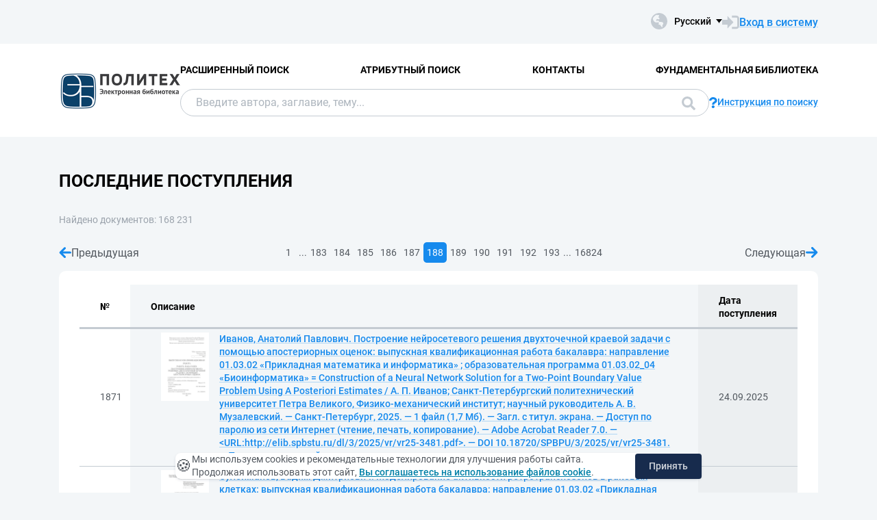

--- FILE ---
content_type: text/html; charset=utf-8
request_url: https://elib.spbstu.ru/main/last?page=188
body_size: 9873
content:
<!DOCTYPE html>
<html lang="ru">
<head>
  <meta charset="utf-8" >
  <meta http-equiv="X-UA-Compatible" content="IE=edge">
  <meta name="viewport" content="width=device-width, initial-scale=1.0">
  <meta name="format-detection" content="telephone=no">
  <title>ЭБ СПбПУ - &#x41F;&#x43E;&#x441;&#x43B;&#x435;&#x434;&#x43D;&#x438;&#x435; &#x43F;&#x43E;&#x441;&#x442;&#x443;&#x43F;&#x43B;&#x435;&#x43D;&#x438;&#x44F; (188/193)</title>
  <link rel="preload" href="/content/fonts/Roboto/Roboto-Regular.woff2" as="font" type="font/woff2" crossorigin>
  <link rel="preload" href="/content/fonts/Roboto/Roboto-Medium.woff2" as="font" type="font/woff2" crossorigin>
  <link rel="preload" href="/content/fonts/Roboto/Roboto-Bold.woff2" as="font" type="font/woff2" crossorigin>
  <link rel="shortcut icon" href="/favicon.ico" type="image/x-icon" />
    <link href="/content/css/elib.min.css" rel="stylesheet" type="text/css" />
  <link href="/file/custom.css" rel="stylesheet" type="text/css" />
  <script type="text/javascript">
    var baseUrl = '/';
    var baseUrl2 = baseUrl + '';
  </script>
  
  <meta name="yandex-verification" content="4b1dda92cba62521" >

</head>
<body>
  <header class="header ">
    <div class="header__top">
      <div class="container">
        <div class="header__top-wrap">
          <ul class="header-list">
  <li>
  </li>
</ul>
          <div class="header__top-inner">
            <div class="header__lang lang dropdown js-lang dropdown--click">
              <button class="lang__btn dropdown__head js-lang-btn" tabindex="0">
  <div class="lang__btn-icon">
    <img src="/content/img/world.svg" alt="">
  </div>
  <span>&#x420;&#x443;&#x441;&#x441;&#x43A;&#x438;&#x439;</span>
</button>
<ul class="lang__list dropdown__content" tabindex="0">
      <li>
        <span><a href="/en/main/last?page=188">English</a></span>
      </li>
</ul>


            </div>
              <a class="link link--big link--icon" href="/account/login?returnUrl=http%3A%2F%2Felib.spbstu.ru%2Fmain%2Flast%3Fpage%3D188">
                <div class="link__icon">
                  <img src="/content/img/enter.svg" alt="">
                </div>
                <span>&#x412;&#x445;&#x43E;&#x434; &#x432; &#x441;&#x438;&#x441;&#x442;&#x435;&#x43C;&#x443;</span>
              </a>
          </div>
        </div>
      </div>
    </div>
    <div class="header__main js-header-main">
      <div class="container">
        <div class="header__main-wrap">
          <a class="header__logo" href="/">
            <img class="header__logo-eb" src="/file/logo-min-ru.png" alt="Logo">
          </a>
          <div class="header__main-inner">
            <div class="header__menu js-header-menu">
              <nav class="header__nav">
                <ul>
    <li><a href="/search/advanced">&#x420;&#x430;&#x441;&#x448;&#x438;&#x440;&#x435;&#x43D;&#x43D;&#x44B;&#x439; &#x43F;&#x43E;&#x438;&#x441;&#x43A;</a></li>
    <li><a href="/search/advanced2">&#x410;&#x442;&#x440;&#x438;&#x431;&#x443;&#x442;&#x43D;&#x44B;&#x439; &#x43F;&#x43E;&#x438;&#x441;&#x43A;</a></li>
    <li><a href="/help/contacts">&#x41A;&#x43E;&#x43D;&#x442;&#x430;&#x43A;&#x442;&#x44B;</a></li>
    <li><a href="http://library.spbstu.ru/" target="_blank">&#x424;&#x443;&#x43D;&#x434;&#x430;&#x43C;&#x435;&#x43D;&#x442;&#x430;&#x43B;&#x44C;&#x43D;&#x430;&#x44F; &#x431;&#x438;&#x431;&#x43B;&#x438;&#x43E;&#x442;&#x435;&#x43A;&#x430;</a></li>
</ul>
              </nav>
              <div class="header__menu-action header__lang lang js-lang dropdown">
                <button class="lang__btn dropdown__head js-lang-btn" tabindex="0">
  <div class="lang__btn-icon">
    <img src="/content/img/world.svg" alt="">
  </div>
  <span>&#x420;&#x443;&#x441;&#x441;&#x43A;&#x438;&#x439;</span>
</button>
<ul class="lang__list dropdown__content" tabindex="0">
      <li>
        <span><a href="/en/main/last?page=188">English</a></span>
      </li>
</ul>


              </div>
            </div>
              <div class="header__search js-search search">
  <div class="container">
    <div class="search__form">
      <form action="/search/result" class="js-search-form">
        <input name="q" class="search__input" type="search" value="" placeholder="&#x412;&#x432;&#x435;&#x434;&#x438;&#x442;&#x435; &#x430;&#x432;&#x442;&#x43E;&#x440;&#x430;, &#x437;&#x430;&#x433;&#x43B;&#x430;&#x432;&#x438;&#x435;, &#x442;&#x435;&#x43C;&#x443;...">
        <button class="search__btn btn btn--blue js-search-submit" data-class="search__btn btn btn--blue js-search-submit" type="submit">
          &#x41F;&#x43E;&#x438;&#x441;&#x43A;
          <svg width="20" height="20">
            <use xlink:href="/content/img/ext-sprite.svg#search"></use>
          </svg>
        </button>
      </form>
    </div>
    <a class="search__help link link--icon" href="/help/search">
      <div class="link__icon">
        <img src="/content/img/question.svg" alt="">
      </div>
      <span>&#x418;&#x43D;&#x441;&#x442;&#x440;&#x443;&#x43A;&#x446;&#x438;&#x44F; &#x43F;&#x43E; &#x43F;&#x43E;&#x438;&#x441;&#x43A;&#x443;</span>
    </a>
      <button class="search__close js-close-search" type="button" aria-label="&#x417;&#x430;&#x43A;&#x440;&#x44B;&#x442;&#x44C; &#x43F;&#x43E;&#x438;&#x441;&#x43A;"></button>
  </div>
</div>
          </div>
            <button class="header__search-open js-open-search" type="button" aria-label="&#x41F;&#x43E;&#x438;&#x441;&#x43A;">
              <svg width="20" height="20">
                <use xlink:href="/content/img/ext-sprite.svg#search"></use>
              </svg>
            </button>
          <a class="header__enter" href="/account/login?returnUrl=http%3A%2F%2Felib.spbstu.ru%2Fmain%2Flast%3Fpage%3D188">
            <svg width="25" height="23" viewBox="0 0 25 23" fill="none" xmlns="http://www.w3.org/2000/svg">
              <path d="M14.1335 3.25598H20.6807C22.2685 3.25598 23.5557 4.54316 23.5557 6.13099V16.8699C23.5557 18.4577 22.2685 19.7449 20.6807 19.7449H14.1335"
                    stroke-width="2.875" />
              <path d="M16.4891 11.4999L7.65579 20.6798L7.65579 2.32004L16.4891 11.4999Z" />
              <rect y="7.96643" width="9.42224" height="7.06668" />
            </svg>
          </a>
          <button class="header__burger burger js-burger" type="button">
            <span></span>
            <span></span>
            <span></span>
          </button>
        </div>
      </div>
    </div>
  </header>
  <main>
    <section class="section section--pt">
  <div class="container">
    <h1 class="title title--main">&#x41F;&#x43E;&#x441;&#x43B;&#x435;&#x434;&#x43D;&#x438;&#x435; &#x43F;&#x43E;&#x441;&#x442;&#x443;&#x43F;&#x43B;&#x435;&#x43D;&#x438;&#x44F;</h1>
    <p class="result__stat">
      <span>Найдено документов: 168&nbsp;231</span>
    </p>
    <div class="result__wrap">
      <div class="result__content">
            <div class="pagination">
    <a class="pagination__step pagination__step--prev " href="/main/last?page=187">
      <svg width="18" height="16">
        <use xlink:href="/content/img/ext-sprite.svg#arrow-right"></use>
      </svg>
      &#x41F;&#x440;&#x435;&#x434;&#x44B;&#x434;&#x443;&#x449;&#x430;&#x44F;
    </a>
    <ul class="pagination__list">
        <li class="m1">
          <a href="/main/last">1</a>
        </li>
          <li class="m1">...</li>
        <li class="m3">
          <a href="/main/last?page=183">183</a>
        </li>
        <li class="m3">
          <a href="/main/last?page=184">184</a>
        </li>
        <li class="m3">
          <a href="/main/last?page=185">185</a>
        </li>
        <li class="m2">
          <a href="/main/last?page=186">186</a>
        </li>
        <li class="m1">
          <a href="/main/last?page=187">187</a>
        </li>
        <li class="m1">
          <a class="active" href="/main/last?page=188">188</a>
        </li>
        <li class="m1">
          <a href="/main/last?page=189">189</a>
        </li>
        <li class="m2">
          <a href="/main/last?page=190">190</a>
        </li>
        <li class="m3">
          <a href="/main/last?page=191">191</a>
        </li>
        <li class="m3">
          <a href="/main/last?page=192">192</a>
        </li>
        <li class="m3">
          <a href="/main/last?page=193">193</a>
        </li>
          <li class="m1">...</li>
        <li class="m1">
          <a href="/main/last?page=16824">16824</a>
        </li>
    </ul>
    <a class="pagination__step " href="/main/last?page=189">
      &#x421;&#x43B;&#x435;&#x434;&#x443;&#x44E;&#x449;&#x430;&#x44F;
      <svg width="18" height="16">
        <use xlink:href="/content/img/ext-sprite.svg#arrow-right"></use>
      </svg>
    </a>
  </div>

          <div class="content">
            <table class="table1">
              <tr>
                <th>
                  №
                </th>
                <th>
                  &#x41E;&#x43F;&#x438;&#x441;&#x430;&#x43D;&#x438;&#x435;
                </th>
                <th>
                  &#x414;&#x430;&#x442;&#x430; &#x43F;&#x43E;&#x441;&#x442;&#x443;&#x43F;&#x43B;&#x435;&#x43D;&#x438;&#x44F;
                </th>
              </tr>
                <tr>
                  <td>
                    1871
                  </td>
                  <td>
                    <div class="list-result__item2">
                      <div class="list-result__img">
                        <a href="/dl/3/2025/vr/vr25-3481.pdf/info">
                          <img alt="" src="/dl/3/2025/vr/vr25-3481.pdf/picture?size=2" />
                        </a>
                      </div>
                      <div class="list-result__info">
                        <a class="link" href="/dl/3/2025/vr/vr25-3481.pdf/info">&#x418;&#x432;&#x430;&#x43D;&#x43E;&#x432;, &#x410;&#x43D;&#x430;&#x442;&#x43E;&#x43B;&#x438;&#x439; &#x41F;&#x430;&#x432;&#x43B;&#x43E;&#x432;&#x438;&#x447;. &#x41F;&#x43E;&#x441;&#x442;&#x440;&#x43E;&#x435;&#x43D;&#x438;&#x435; &#x43D;&#x435;&#x439;&#x440;&#x43E;&#x441;&#x435;&#x442;&#x435;&#x432;&#x43E;&#x433;&#x43E; &#x440;&#x435;&#x448;&#x435;&#x43D;&#x438;&#x44F; &#x434;&#x432;&#x443;&#x445;&#x442;&#x43E;&#x447;&#x435;&#x447;&#x43D;&#x43E;&#x439; &#x43A;&#x440;&#x430;&#x435;&#x432;&#x43E;&#x439; &#x437;&#x430;&#x434;&#x430;&#x447;&#x438; &#x441; &#x43F;&#x43E;&#x43C;&#x43E;&#x449;&#x44C;&#x44E; &#x430;&#x43F;&#x43E;&#x441;&#x442;&#x435;&#x440;&#x438;&#x43E;&#x440;&#x43D;&#x44B;&#x445; &#x43E;&#x446;&#x435;&#x43D;&#x43E;&#x43A;: &#x432;&#x44B;&#x43F;&#x443;&#x441;&#x43A;&#x43D;&#x430;&#x44F; &#x43A;&#x432;&#x430;&#x43B;&#x438;&#x444;&#x438;&#x43A;&#x430;&#x446;&#x438;&#x43E;&#x43D;&#x43D;&#x430;&#x44F; &#x440;&#x430;&#x431;&#x43E;&#x442;&#x430; &#x431;&#x430;&#x43A;&#x430;&#x43B;&#x430;&#x432;&#x440;&#x430;: &#x43D;&#x430;&#x43F;&#x440;&#x430;&#x432;&#x43B;&#x435;&#x43D;&#x438;&#x435; 01.03.02 &#xAB;&#x41F;&#x440;&#x438;&#x43A;&#x43B;&#x430;&#x434;&#x43D;&#x430;&#x44F; &#x43C;&#x430;&#x442;&#x435;&#x43C;&#x430;&#x442;&#x438;&#x43A;&#x430; &#x438; &#x438;&#x43D;&#x444;&#x43E;&#x440;&#x43C;&#x430;&#x442;&#x438;&#x43A;&#x430;&#xBB; ; &#x43E;&#x431;&#x440;&#x430;&#x437;&#x43E;&#x432;&#x430;&#x442;&#x435;&#x43B;&#x44C;&#x43D;&#x430;&#x44F; &#x43F;&#x440;&#x43E;&#x433;&#x440;&#x430;&#x43C;&#x43C;&#x430; 01.03.02_04 &#xAB;&#x411;&#x438;&#x43E;&#x438;&#x43D;&#x444;&#x43E;&#x440;&#x43C;&#x430;&#x442;&#x438;&#x43A;&#x430;&#xBB; = Construction of a Neural Network Solution for a Two-Point Boundary Value Problem Using A Posteriori Estimates / &#x410;. &#x41F;. &#x418;&#x432;&#x430;&#x43D;&#x43E;&#x432;; &#x421;&#x430;&#x43D;&#x43A;&#x442;-&#x41F;&#x435;&#x442;&#x435;&#x440;&#x431;&#x443;&#x440;&#x433;&#x441;&#x43A;&#x438;&#x439; &#x43F;&#x43E;&#x43B;&#x438;&#x442;&#x435;&#x445;&#x43D;&#x438;&#x447;&#x435;&#x441;&#x43A;&#x438;&#x439; &#x443;&#x43D;&#x438;&#x432;&#x435;&#x440;&#x441;&#x438;&#x442;&#x435;&#x442; &#x41F;&#x435;&#x442;&#x440;&#x430; &#x412;&#x435;&#x43B;&#x438;&#x43A;&#x43E;&#x433;&#x43E;, &#x424;&#x438;&#x437;&#x438;&#x43A;&#x43E;-&#x43C;&#x435;&#x445;&#x430;&#x43D;&#x438;&#x447;&#x435;&#x441;&#x43A;&#x438;&#x439; &#x438;&#x43D;&#x441;&#x442;&#x438;&#x442;&#x443;&#x442;; &#x43D;&#x430;&#x443;&#x447;&#x43D;&#x44B;&#x439; &#x440;&#x443;&#x43A;&#x43E;&#x432;&#x43E;&#x434;&#x438;&#x442;&#x435;&#x43B;&#x44C; &#x410;. &#x412;. &#x41C;&#x443;&#x437;&#x430;&#x43B;&#x435;&#x432;&#x441;&#x43A;&#x438;&#x439;. &#x2014; &#x421;&#x430;&#x43D;&#x43A;&#x442;-&#x41F;&#x435;&#x442;&#x435;&#x440;&#x431;&#x443;&#x440;&#x433;, 2025. &#x2014; 1 &#x444;&#x430;&#x439;&#x43B; (1,7 &#x41C;&#x431;). &#x2014; &#x417;&#x430;&#x433;&#x43B;. &#x441; &#x442;&#x438;&#x442;&#x443;&#x43B;. &#x44D;&#x43A;&#x440;&#x430;&#x43D;&#x430;. &#x2014; &#x414;&#x43E;&#x441;&#x442;&#x443;&#x43F; &#x43F;&#x43E; &#x43F;&#x430;&#x440;&#x43E;&#x43B;&#x44E; &#x438;&#x437; &#x441;&#x435;&#x442;&#x438; &#x418;&#x43D;&#x442;&#x435;&#x440;&#x43D;&#x435;&#x442; (&#x447;&#x442;&#x435;&#x43D;&#x438;&#x435;, &#x43F;&#x435;&#x447;&#x430;&#x442;&#x44C;, &#x43A;&#x43E;&#x43F;&#x438;&#x440;&#x43E;&#x432;&#x430;&#x43D;&#x438;&#x435;). &#x2014; Adobe Acrobat Reader 7.0. &#x2014; &lt;URL:http://elib.spbstu.ru/dl/3/2025/vr/vr25-3481.pdf&gt;. &#x2014; DOI 10.18720/SPBPU/3/2025/vr/vr25-3481. &#x2014; &#x422;&#x435;&#x43A;&#x441;&#x442;: &#x44D;&#x43B;&#x435;&#x43A;&#x442;&#x440;&#x43E;&#x43D;&#x43D;&#x44B;&#x439;</a>
                      </div>
                    </div>
                  </td>
                  <td>
                    24.09.2025
                  </td>
                </tr>
                <tr>
                  <td>
                    1872
                  </td>
                  <td>
                    <div class="list-result__item2">
                      <div class="list-result__img">
                        <a href="/dl/3/2025/vr/vr25-3480.pdf/info">
                          <img alt="" src="/dl/3/2025/vr/vr25-3480.pdf/picture?size=2" />
                        </a>
                      </div>
                      <div class="list-result__info">
                        <a class="link" href="/dl/3/2025/vr/vr25-3480.pdf/info">&#x421;&#x443;&#x43B;&#x435;&#x439;&#x43C;&#x430;&#x43D;&#x43E;&#x432;, &#x412;&#x430;&#x434;&#x438;&#x43C; &#x414;&#x43C;&#x438;&#x442;&#x440;&#x438;&#x435;&#x432;&#x438;&#x447;. &#x41C;&#x43E;&#x434;&#x435;&#x43B;&#x438;&#x440;&#x43E;&#x432;&#x430;&#x43D;&#x438;&#x435; &#x430;&#x43A;&#x442;&#x438;&#x432;&#x43D;&#x43E;&#x441;&#x442;&#x438; &#x440;&#x435;&#x442;&#x440;&#x43E;&#x442;&#x440;&#x430;&#x43D;&#x441;&#x43F;&#x43E;&#x437;&#x43E;&#x43D;&#x43E;&#x432; &#x432; &#x440;&#x430;&#x43A;&#x43E;&#x432;&#x44B;&#x445; &#x43A;&#x43B;&#x435;&#x442;&#x43A;&#x430;&#x445;: &#x432;&#x44B;&#x43F;&#x443;&#x441;&#x43A;&#x43D;&#x430;&#x44F; &#x43A;&#x432;&#x430;&#x43B;&#x438;&#x444;&#x438;&#x43A;&#x430;&#x446;&#x438;&#x43E;&#x43D;&#x43D;&#x430;&#x44F; &#x440;&#x430;&#x431;&#x43E;&#x442;&#x430; &#x431;&#x430;&#x43A;&#x430;&#x43B;&#x430;&#x432;&#x440;&#x430;: &#x43D;&#x430;&#x43F;&#x440;&#x430;&#x432;&#x43B;&#x435;&#x43D;&#x438;&#x435; 01.03.02 &#xAB;&#x41F;&#x440;&#x438;&#x43A;&#x43B;&#x430;&#x434;&#x43D;&#x430;&#x44F; &#x43C;&#x430;&#x442;&#x435;&#x43C;&#x430;&#x442;&#x438;&#x43A;&#x430; &#x438; &#x438;&#x43D;&#x444;&#x43E;&#x440;&#x43C;&#x430;&#x442;&#x438;&#x43A;&#x430;&#xBB; ; &#x43E;&#x431;&#x440;&#x430;&#x437;&#x43E;&#x432;&#x430;&#x442;&#x435;&#x43B;&#x44C;&#x43D;&#x430;&#x44F; &#x43F;&#x440;&#x43E;&#x433;&#x440;&#x430;&#x43C;&#x43C;&#x430; 01.03.02_04 &#xAB;&#x411;&#x438;&#x43E;&#x438;&#x43D;&#x444;&#x43E;&#x440;&#x43C;&#x430;&#x442;&#x438;&#x43A;&#x430;&#xBB; = Modeling Retrotransposon Activity in Cancer Cells / &#x412;. &#x414;. &#x421;&#x443;&#x43B;&#x435;&#x439;&#x43C;&#x430;&#x43D;&#x43E;&#x432;; &#x421;&#x430;&#x43D;&#x43A;&#x442;-&#x41F;&#x435;&#x442;&#x435;&#x440;&#x431;&#x443;&#x440;&#x433;&#x441;&#x43A;&#x438;&#x439; &#x43F;&#x43E;&#x43B;&#x438;&#x442;&#x435;&#x445;&#x43D;&#x438;&#x447;&#x435;&#x441;&#x43A;&#x438;&#x439; &#x443;&#x43D;&#x438;&#x432;&#x435;&#x440;&#x441;&#x438;&#x442;&#x435;&#x442; &#x41F;&#x435;&#x442;&#x440;&#x430; &#x412;&#x435;&#x43B;&#x438;&#x43A;&#x43E;&#x433;&#x43E;, &#x424;&#x438;&#x437;&#x438;&#x43A;&#x43E;-&#x43C;&#x435;&#x445;&#x430;&#x43D;&#x438;&#x447;&#x435;&#x441;&#x43A;&#x438;&#x439; &#x438;&#x43D;&#x441;&#x442;&#x438;&#x442;&#x443;&#x442;; &#x43D;&#x430;&#x443;&#x447;&#x43D;&#x44B;&#x439; &#x440;&#x443;&#x43A;&#x43E;&#x432;&#x43E;&#x434;&#x438;&#x442;&#x435;&#x43B;&#x44C; &#x412;. &#x412;. &#x413;&#x443;&#x440;&#x441;&#x43A;&#x438;&#x439;. &#x2014; &#x421;&#x430;&#x43D;&#x43A;&#x442;-&#x41F;&#x435;&#x442;&#x435;&#x440;&#x431;&#x443;&#x440;&#x433;, 2025. &#x2014; 1 &#x444;&#x430;&#x439;&#x43B; (1,2 &#x41C;&#x431;). &#x2014; &#x417;&#x430;&#x433;&#x43B;. &#x441; &#x442;&#x438;&#x442;&#x443;&#x43B;. &#x44D;&#x43A;&#x440;&#x430;&#x43D;&#x430;. &#x2014; &#x414;&#x43E;&#x441;&#x442;&#x443;&#x43F; &#x43F;&#x43E; &#x43F;&#x430;&#x440;&#x43E;&#x43B;&#x44E; &#x438;&#x437; &#x441;&#x435;&#x442;&#x438; &#x418;&#x43D;&#x442;&#x435;&#x440;&#x43D;&#x435;&#x442; (&#x447;&#x442;&#x435;&#x43D;&#x438;&#x435;). &#x2014; Adobe Acrobat Reader 7.0. &#x2014; &lt;URL:http://elib.spbstu.ru/dl/3/2025/vr/vr25-3480.pdf&gt;. &#x2014; DOI 10.18720/SPBPU/3/2025/vr/vr25-3480. &#x2014; &#x422;&#x435;&#x43A;&#x441;&#x442;: &#x44D;&#x43B;&#x435;&#x43A;&#x442;&#x440;&#x43E;&#x43D;&#x43D;&#x44B;&#x439;</a>
                      </div>
                    </div>
                  </td>
                  <td>
                    24.09.2025
                  </td>
                </tr>
                <tr>
                  <td>
                    1873
                  </td>
                  <td>
                    <div class="list-result__item2">
                      <div class="list-result__img">
                        <a href="/dl/3/2025/vr/vr25-3479.pdf/info">
                          <img alt="" src="/dl/3/2025/vr/vr25-3479.pdf/picture?size=2" />
                        </a>
                      </div>
                      <div class="list-result__info">
                        <a class="link" href="/dl/3/2025/vr/vr25-3479.pdf/info">&#x411;&#x443;&#x440;&#x43C;&#x430;&#x43A;&#x43E;&#x432;&#x430;, &#x414;&#x430;&#x440;&#x44C;&#x44F; &#x410;&#x43B;&#x435;&#x43A;&#x441;&#x430;&#x43D;&#x434;&#x440;&#x43E;&#x432;&#x43D;&#x430;. &#x410;&#x43D;&#x430;&#x43B;&#x438;&#x437; &#x434;&#x438;&#x43D;&#x430;&#x43C;&#x438;&#x43A;&#x438; &#x43C;&#x43E;&#x440;&#x444;&#x43E;&#x43B;&#x43E;&#x433;&#x438;&#x447;&#x435;&#x441;&#x43A;&#x438;&#x445; &#x43F;&#x430;&#x440;&#x430;&#x43C;&#x435;&#x442;&#x440;&#x43E;&#x432; &#x43F;&#x43B;&#x44E;&#x440;&#x438;&#x43F;&#x43E;&#x442;&#x435;&#x43D;&#x442;&#x43D;&#x44B;&#x445; &#x441;&#x442;&#x432;&#x43E;&#x43B;&#x43E;&#x432;&#x44B;&#x445; &#x43A;&#x43B;&#x435;&#x442;&#x43E;&#x43A; &#x447;&#x435;&#x43B;&#x43E;&#x432;&#x435;&#x43A;&#x430;: &#x432;&#x44B;&#x43F;&#x443;&#x441;&#x43A;&#x43D;&#x430;&#x44F; &#x43A;&#x432;&#x430;&#x43B;&#x438;&#x444;&#x438;&#x43A;&#x430;&#x446;&#x438;&#x43E;&#x43D;&#x43D;&#x430;&#x44F; &#x440;&#x430;&#x431;&#x43E;&#x442;&#x430; &#x431;&#x430;&#x43A;&#x430;&#x43B;&#x430;&#x432;&#x440;&#x430;: &#x43D;&#x430;&#x43F;&#x440;&#x430;&#x432;&#x43B;&#x435;&#x43D;&#x438;&#x435; 01.03.02 &#xAB;&#x41F;&#x440;&#x438;&#x43A;&#x43B;&#x430;&#x434;&#x43D;&#x430;&#x44F; &#x43C;&#x430;&#x442;&#x435;&#x43C;&#x430;&#x442;&#x438;&#x43A;&#x430; &#x438; &#x438;&#x43D;&#x444;&#x43E;&#x440;&#x43C;&#x430;&#x442;&#x438;&#x43A;&#x430;&#xBB; ; &#x43E;&#x431;&#x440;&#x430;&#x437;&#x43E;&#x432;&#x430;&#x442;&#x435;&#x43B;&#x44C;&#x43D;&#x430;&#x44F; &#x43F;&#x440;&#x43E;&#x433;&#x440;&#x430;&#x43C;&#x43C;&#x430; 01.03.02_04 &#xAB;&#x411;&#x438;&#x43E;&#x438;&#x43D;&#x444;&#x43E;&#x440;&#x43C;&#x430;&#x442;&#x438;&#x43A;&#x430;&#xBB; = Analysis of the dynamics of morphological parameters of human pluripotent stem cells / &#x414;. &#x410;. &#x411;&#x443;&#x440;&#x43C;&#x430;&#x43A;&#x43E;&#x432;&#x430;; &#x421;&#x430;&#x43D;&#x43A;&#x442;-&#x41F;&#x435;&#x442;&#x435;&#x440;&#x431;&#x443;&#x440;&#x433;&#x441;&#x43A;&#x438;&#x439; &#x43F;&#x43E;&#x43B;&#x438;&#x442;&#x435;&#x445;&#x43D;&#x438;&#x447;&#x435;&#x441;&#x43A;&#x438;&#x439; &#x443;&#x43D;&#x438;&#x432;&#x435;&#x440;&#x441;&#x438;&#x442;&#x435;&#x442; &#x41F;&#x435;&#x442;&#x440;&#x430; &#x412;&#x435;&#x43B;&#x438;&#x43A;&#x43E;&#x433;&#x43E;, &#x424;&#x438;&#x437;&#x438;&#x43A;&#x43E;-&#x43C;&#x435;&#x445;&#x430;&#x43D;&#x438;&#x447;&#x435;&#x441;&#x43A;&#x438;&#x439; &#x438;&#x43D;&#x441;&#x442;&#x438;&#x442;&#x443;&#x442;; &#x43D;&#x430;&#x443;&#x447;&#x43D;&#x44B;&#x439; &#x440;&#x443;&#x43A;&#x43E;&#x432;&#x43E;&#x434;&#x438;&#x442;&#x435;&#x43B;&#x44C; &#x412;. &#x412;. &#x413;&#x443;&#x440;&#x441;&#x43A;&#x438;&#x439;. &#x2014; &#x421;&#x430;&#x43D;&#x43A;&#x442;-&#x41F;&#x435;&#x442;&#x435;&#x440;&#x431;&#x443;&#x440;&#x433;, 2025. &#x2014; 1 &#x444;&#x430;&#x439;&#x43B; (1,5 &#x41C;&#x431;). &#x2014; &#x417;&#x430;&#x433;&#x43B;. &#x441; &#x442;&#x438;&#x442;&#x443;&#x43B;. &#x44D;&#x43A;&#x440;&#x430;&#x43D;&#x430;. &#x2014; &#x414;&#x43E;&#x441;&#x442;&#x443;&#x43F; &#x43F;&#x43E; &#x43F;&#x430;&#x440;&#x43E;&#x43B;&#x44E; &#x438;&#x437; &#x441;&#x435;&#x442;&#x438; &#x418;&#x43D;&#x442;&#x435;&#x440;&#x43D;&#x435;&#x442; (&#x447;&#x442;&#x435;&#x43D;&#x438;&#x435;, &#x43F;&#x435;&#x447;&#x430;&#x442;&#x44C;, &#x43A;&#x43E;&#x43F;&#x438;&#x440;&#x43E;&#x432;&#x430;&#x43D;&#x438;&#x435;). &#x2014; Adobe Acrobat Reader 7.0. &#x2014; &lt;URL:http://elib.spbstu.ru/dl/3/2025/vr/vr25-3479.pdf&gt;. &#x2014; DOI 10.18720/SPBPU/3/2025/vr/vr25-3479. &#x2014; &#x422;&#x435;&#x43A;&#x441;&#x442;: &#x44D;&#x43B;&#x435;&#x43A;&#x442;&#x440;&#x43E;&#x43D;&#x43D;&#x44B;&#x439;</a>
                      </div>
                    </div>
                  </td>
                  <td>
                    24.09.2025
                  </td>
                </tr>
                <tr>
                  <td>
                    1874
                  </td>
                  <td>
                    <div class="list-result__item2">
                      <div class="list-result__img">
                        <a href="/dl/3/2025/vr/vr25-3478.pdf/info">
                          <img alt="" src="/dl/3/2025/vr/vr25-3478.pdf/picture?size=2" />
                        </a>
                      </div>
                      <div class="list-result__info">
                        <a class="link" href="/dl/3/2025/vr/vr25-3478.pdf/info">&#x423;&#x448;&#x43A;&#x430;&#x440;&#x435;&#x432;, &#x421;&#x430;&#x432;&#x432;&#x430; &#x414;&#x430;&#x43D;&#x438;&#x43B;&#x43E;&#x432;&#x438;&#x447;. &#x418;&#x441;&#x441;&#x43B;&#x435;&#x434;&#x43E;&#x432;&#x430;&#x43D;&#x438;&#x435; &#x43C;&#x43E;&#x434;&#x435;&#x43B;&#x438; &#x442;&#x435;&#x43F;&#x43B;&#x43E;&#x43F;&#x440;&#x43E;&#x432;&#x43E;&#x434;&#x43D;&#x43E;&#x441;&#x442;&#x438; &#x41C;&#x443;&#x440;&#x430;-&#x413;&#x438;&#x431;&#x441;&#x43E;&#x43D;&#x430;-&#x422;&#x43E;&#x43C;&#x43F;&#x441;&#x43E;&#x43D;&#x430;: &#x432;&#x44B;&#x43F;&#x443;&#x441;&#x43A;&#x43D;&#x430;&#x44F; &#x43A;&#x432;&#x430;&#x43B;&#x438;&#x444;&#x438;&#x43A;&#x430;&#x446;&#x438;&#x43E;&#x43D;&#x43D;&#x430;&#x44F; &#x440;&#x430;&#x431;&#x43E;&#x442;&#x430; &#x431;&#x430;&#x43A;&#x430;&#x43B;&#x430;&#x432;&#x440;&#x430;: &#x43D;&#x430;&#x43F;&#x440;&#x430;&#x432;&#x43B;&#x435;&#x43D;&#x438;&#x435; 01.03.02 &#xAB;&#x41F;&#x440;&#x438;&#x43A;&#x43B;&#x430;&#x434;&#x43D;&#x430;&#x44F; &#x43C;&#x430;&#x442;&#x435;&#x43C;&#x430;&#x442;&#x438;&#x43A;&#x430; &#x438; &#x438;&#x43D;&#x444;&#x43E;&#x440;&#x43C;&#x430;&#x442;&#x438;&#x43A;&#x430;&#xBB; ; &#x43E;&#x431;&#x440;&#x430;&#x437;&#x43E;&#x432;&#x430;&#x442;&#x435;&#x43B;&#x44C;&#x43D;&#x430;&#x44F; &#x43F;&#x440;&#x43E;&#x433;&#x440;&#x430;&#x43C;&#x43C;&#x430; 01.03.02_01 &#xAB;&#x41C;&#x430;&#x442;&#x435;&#x43C;&#x430;&#x442;&#x438;&#x447;&#x435;&#x441;&#x43A;&#x43E;&#x435; &#x43C;&#x43E;&#x434;&#x435;&#x43B;&#x438;&#x440;&#x43E;&#x432;&#x430;&#x43D;&#x438;&#x435; &#x438; &#x438;&#x441;&#x43A;&#x443;&#x441;&#x441;&#x442;&#x432;&#x435;&#x43D;&#x43D;&#x44B;&#x439; &#x438;&#x43D;&#x442;&#x435;&#x43B;&#x43B;&#x435;&#x43A;&#x442;&#xBB; = Investigation of the Moore&#x2013;Gibson&#x2013;Thompson Heat Conduction Model / &#x421;. &#x414;. &#x423;&#x448;&#x43A;&#x430;&#x440;&#x435;&#x432;; &#x421;&#x430;&#x43D;&#x43A;&#x442;-&#x41F;&#x435;&#x442;&#x435;&#x440;&#x431;&#x443;&#x440;&#x433;&#x441;&#x43A;&#x438;&#x439; &#x43F;&#x43E;&#x43B;&#x438;&#x442;&#x435;&#x445;&#x43D;&#x438;&#x447;&#x435;&#x441;&#x43A;&#x438;&#x439; &#x443;&#x43D;&#x438;&#x432;&#x435;&#x440;&#x441;&#x438;&#x442;&#x435;&#x442; &#x41F;&#x435;&#x442;&#x440;&#x430; &#x412;&#x435;&#x43B;&#x438;&#x43A;&#x43E;&#x433;&#x43E;, &#x424;&#x438;&#x437;&#x438;&#x43A;&#x43E;-&#x43C;&#x435;&#x445;&#x430;&#x43D;&#x438;&#x447;&#x435;&#x441;&#x43A;&#x438;&#x439; &#x438;&#x43D;&#x441;&#x442;&#x438;&#x442;&#x443;&#x442;; &#x43D;&#x430;&#x443;&#x447;&#x43D;&#x44B;&#x439; &#x440;&#x443;&#x43A;&#x43E;&#x432;&#x43E;&#x434;&#x438;&#x442;&#x435;&#x43B;&#x44C; &#x421;. &#x410;. &#x420;&#x443;&#x43A;&#x43E;&#x43B;&#x430;&#x439;&#x43D;&#x435;. &#x2014; &#x421;&#x430;&#x43D;&#x43A;&#x442;-&#x41F;&#x435;&#x442;&#x435;&#x440;&#x431;&#x443;&#x440;&#x433;, 2025. &#x2014; 1 &#x444;&#x430;&#x439;&#x43B; (2,6 &#x41C;&#x431;). &#x2014; &#x417;&#x430;&#x433;&#x43B;. &#x441; &#x442;&#x438;&#x442;&#x443;&#x43B;. &#x44D;&#x43A;&#x440;&#x430;&#x43D;&#x430;. &#x2014; &#x414;&#x43E;&#x441;&#x442;&#x443;&#x43F; &#x43F;&#x43E; &#x43F;&#x430;&#x440;&#x43E;&#x43B;&#x44E; &#x438;&#x437; &#x441;&#x435;&#x442;&#x438; &#x418;&#x43D;&#x442;&#x435;&#x440;&#x43D;&#x435;&#x442; (&#x447;&#x442;&#x435;&#x43D;&#x438;&#x435;, &#x43F;&#x435;&#x447;&#x430;&#x442;&#x44C;, &#x43A;&#x43E;&#x43F;&#x438;&#x440;&#x43E;&#x432;&#x430;&#x43D;&#x438;&#x435;). &#x2014; Adobe Acrobat Reader 7.0. &#x2014; &lt;URL:http://elib.spbstu.ru/dl/3/2025/vr/vr25-3478.pdf&gt;. &#x2014; DOI 10.18720/SPBPU/3/2025/vr/vr25-3478. &#x2014; &#x422;&#x435;&#x43A;&#x441;&#x442;: &#x44D;&#x43B;&#x435;&#x43A;&#x442;&#x440;&#x43E;&#x43D;&#x43D;&#x44B;&#x439;</a>
                      </div>
                    </div>
                  </td>
                  <td>
                    24.09.2025
                  </td>
                </tr>
                <tr>
                  <td>
                    1875
                  </td>
                  <td>
                    <div class="list-result__item2">
                      <div class="list-result__img">
                        <a href="/dl/3/2025/vr/vr25-3477.pdf/info">
                          <img alt="" src="/dl/3/2025/vr/vr25-3477.pdf/picture?size=2" />
                        </a>
                      </div>
                      <div class="list-result__info">
                        <a class="link" href="/dl/3/2025/vr/vr25-3477.pdf/info">&#x41A;&#x430;&#x437;&#x430;&#x43A;&#x435;&#x432;&#x438;&#x447;, &#x410;&#x43D;&#x43D;&#x430; &#x42E;&#x440;&#x44C;&#x435;&#x432;&#x43D;&#x430;. &#x420;&#x430;&#x437;&#x440;&#x430;&#x431;&#x43E;&#x442;&#x43A;&#x430; &#x438;&#x43D;&#x442;&#x435;&#x440;&#x430;&#x43A;&#x442;&#x438;&#x432;&#x43D;&#x43E;&#x433;&#x43E; &#x438;&#x43D;&#x441;&#x442;&#x440;&#x443;&#x43C;&#x435;&#x43D;&#x442;&#x430; &#x441;&#x435;&#x433;&#x43C;&#x435;&#x43D;&#x442;&#x430;&#x446;&#x438;&#x438; &#x434;&#x435;&#x444;&#x435;&#x43A;&#x442;&#x43E;&#x432; &#x43D;&#x430; &#x431;&#x430;&#x437;&#x435; &#xAB;&#x43B;&#x438;&#x43D;&#x435;&#x439;&#x43A;&#x438;&#xBB;: &#x432;&#x44B;&#x43F;&#x443;&#x441;&#x43A;&#x43D;&#x430;&#x44F; &#x43A;&#x432;&#x430;&#x43B;&#x438;&#x444;&#x438;&#x43A;&#x430;&#x446;&#x438;&#x43E;&#x43D;&#x43D;&#x430;&#x44F; &#x440;&#x430;&#x431;&#x43E;&#x442;&#x430; &#x431;&#x430;&#x43A;&#x430;&#x43B;&#x430;&#x432;&#x440;&#x430;: &#x43D;&#x430;&#x43F;&#x440;&#x430;&#x432;&#x43B;&#x435;&#x43D;&#x438;&#x435; 01.03.02 &#xAB;&#x41F;&#x440;&#x438;&#x43A;&#x43B;&#x430;&#x434;&#x43D;&#x430;&#x44F; &#x43C;&#x430;&#x442;&#x435;&#x43C;&#x430;&#x442;&#x438;&#x43A;&#x430; &#x438; &#x438;&#x43D;&#x444;&#x43E;&#x440;&#x43C;&#x430;&#x442;&#x438;&#x43A;&#x430;&#xBB; ; &#x43E;&#x431;&#x440;&#x430;&#x437;&#x43E;&#x432;&#x430;&#x442;&#x435;&#x43B;&#x44C;&#x43D;&#x430;&#x44F; &#x43F;&#x440;&#x43E;&#x433;&#x440;&#x430;&#x43C;&#x43C;&#x430; 01.03.02_02 &#xAB;&#x421;&#x438;&#x441;&#x442;&#x435;&#x43C;&#x43D;&#x43E;&#x435; &#x43F;&#x440;&#x43E;&#x433;&#x440;&#x430;&#x43C;&#x43C;&#x438;&#x440;&#x43E;&#x432;&#x430;&#x43D;&#x438;&#x435;&#xBB; = Development of an interactiveruler-based defect segmentation tool / &#x410;. &#x42E;. &#x41A;&#x430;&#x437;&#x430;&#x43A;&#x435;&#x432;&#x438;&#x447;; &#x421;&#x430;&#x43D;&#x43A;&#x442;-&#x41F;&#x435;&#x442;&#x435;&#x440;&#x431;&#x443;&#x440;&#x433;&#x441;&#x43A;&#x438;&#x439; &#x43F;&#x43E;&#x43B;&#x438;&#x442;&#x435;&#x445;&#x43D;&#x438;&#x447;&#x435;&#x441;&#x43A;&#x438;&#x439; &#x443;&#x43D;&#x438;&#x432;&#x435;&#x440;&#x441;&#x438;&#x442;&#x435;&#x442; &#x41F;&#x435;&#x442;&#x440;&#x430; &#x412;&#x435;&#x43B;&#x438;&#x43A;&#x43E;&#x433;&#x43E;, &#x424;&#x438;&#x437;&#x438;&#x43A;&#x43E;-&#x43C;&#x435;&#x445;&#x430;&#x43D;&#x438;&#x447;&#x435;&#x441;&#x43A;&#x438;&#x439; &#x438;&#x43D;&#x441;&#x442;&#x438;&#x442;&#x443;&#x442;; &#x43D;&#x430;&#x443;&#x447;&#x43D;&#x44B;&#x439; &#x440;&#x443;&#x43A;&#x43E;&#x432;&#x43E;&#x434;&#x438;&#x442;&#x435;&#x43B;&#x44C; &#x412;. &#x421;. &#x427;&#x443;&#x43A;&#x430;&#x43D;&#x43E;&#x432;. &#x2014; &#x421;&#x430;&#x43D;&#x43A;&#x442;-&#x41F;&#x435;&#x442;&#x435;&#x440;&#x431;&#x443;&#x440;&#x433;, 2025. &#x2014; 1 &#x444;&#x430;&#x439;&#x43B; (13,6 &#x41C;&#x431;). &#x2014; &#x417;&#x430;&#x433;&#x43B;. &#x441; &#x442;&#x438;&#x442;&#x443;&#x43B;. &#x44D;&#x43A;&#x440;&#x430;&#x43D;&#x430;. &#x2014; &#x414;&#x43E;&#x441;&#x442;&#x443;&#x43F; &#x43F;&#x43E; &#x43F;&#x430;&#x440;&#x43E;&#x43B;&#x44E; &#x438;&#x437; &#x441;&#x435;&#x442;&#x438; &#x418;&#x43D;&#x442;&#x435;&#x440;&#x43D;&#x435;&#x442; (&#x447;&#x442;&#x435;&#x43D;&#x438;&#x435;, &#x43F;&#x435;&#x447;&#x430;&#x442;&#x44C;, &#x43A;&#x43E;&#x43F;&#x438;&#x440;&#x43E;&#x432;&#x430;&#x43D;&#x438;&#x435;). &#x2014; Adobe Acrobat Reader 7.0. &#x2014; &lt;URL:http://elib.spbstu.ru/dl/3/2025/vr/vr25-3477.pdf&gt;. &#x2014; DOI 10.18720/SPBPU/3/2025/vr/vr25-3477. &#x2014; &#x422;&#x435;&#x43A;&#x441;&#x442;: &#x44D;&#x43B;&#x435;&#x43A;&#x442;&#x440;&#x43E;&#x43D;&#x43D;&#x44B;&#x439;</a>
                      </div>
                    </div>
                  </td>
                  <td>
                    24.09.2025
                  </td>
                </tr>
                <tr>
                  <td>
                    1876
                  </td>
                  <td>
                    <div class="list-result__item2">
                      <div class="list-result__img">
                        <a href="/dl/3/2025/vr/vr25-3476.pdf/info">
                          <img alt="" src="/dl/3/2025/vr/vr25-3476.pdf/picture?size=2" />
                        </a>
                      </div>
                      <div class="list-result__info">
                        <a class="link" href="/dl/3/2025/vr/vr25-3476.pdf/info">&#x414;&#x443;&#x431;&#x43E;&#x432;&#x438;&#x446;&#x43A;&#x438;&#x439;, &#x412;&#x43B;&#x430;&#x434;&#x438;&#x441;&#x43B;&#x430;&#x432; &#x410;&#x43B;&#x435;&#x43A;&#x441;&#x430;&#x43D;&#x434;&#x440;&#x43E;&#x432;&#x438;&#x447;. &#x41E;&#x43F;&#x442;&#x438;&#x43C;&#x438;&#x437;&#x430;&#x446;&#x438;&#x44F; &#x441;&#x442;&#x440;&#x443;&#x43A;&#x442;&#x443;&#x440;&#x43D;&#x43E;-&#x444;&#x443;&#x43D;&#x43A;&#x446;&#x438;&#x43E;&#x43D;&#x430;&#x43B;&#x44C;&#x43D;&#x43E;&#x439; &#x43C;&#x43E;&#x434;&#x435;&#x43B;&#x438; &#x43B;&#x44C;&#x43D;&#x430;: &#x432;&#x44B;&#x43F;&#x443;&#x441;&#x43A;&#x43D;&#x430;&#x44F; &#x43A;&#x432;&#x430;&#x43B;&#x438;&#x444;&#x438;&#x43A;&#x430;&#x446;&#x438;&#x43E;&#x43D;&#x43D;&#x430;&#x44F; &#x440;&#x430;&#x431;&#x43E;&#x442;&#x430; &#x431;&#x430;&#x43A;&#x430;&#x43B;&#x430;&#x432;&#x440;&#x430;: &#x43D;&#x430;&#x43F;&#x440;&#x430;&#x432;&#x43B;&#x435;&#x43D;&#x438;&#x435; 01.03.02 &#xAB;&#x41F;&#x440;&#x438;&#x43A;&#x43B;&#x430;&#x434;&#x43D;&#x430;&#x44F; &#x43C;&#x430;&#x442;&#x435;&#x43C;&#x430;&#x442;&#x438;&#x43A;&#x430; &#x438; &#x438;&#x43D;&#x444;&#x43E;&#x440;&#x43C;&#x430;&#x442;&#x438;&#x43A;&#x430;&#xBB; ; &#x43E;&#x431;&#x440;&#x430;&#x437;&#x43E;&#x432;&#x430;&#x442;&#x435;&#x43B;&#x44C;&#x43D;&#x430;&#x44F; &#x43F;&#x440;&#x43E;&#x433;&#x440;&#x430;&#x43C;&#x43C;&#x430; 01.03.02_04 &#xAB;&#x411;&#x438;&#x43E;&#x438;&#x43D;&#x444;&#x43E;&#x440;&#x43C;&#x430;&#x442;&#x438;&#x43A;&#x430;&#xBB; = Optimization of the structural and functional model of flax / &#x412;. &#x410;. &#x414;&#x443;&#x431;&#x43E;&#x432;&#x438;&#x446;&#x43A;&#x438;&#x439;; &#x421;&#x430;&#x43D;&#x43A;&#x442;-&#x41F;&#x435;&#x442;&#x435;&#x440;&#x431;&#x443;&#x440;&#x433;&#x441;&#x43A;&#x438;&#x439; &#x43F;&#x43E;&#x43B;&#x438;&#x442;&#x435;&#x445;&#x43D;&#x438;&#x447;&#x435;&#x441;&#x43A;&#x438;&#x439; &#x443;&#x43D;&#x438;&#x432;&#x435;&#x440;&#x441;&#x438;&#x442;&#x435;&#x442; &#x41F;&#x435;&#x442;&#x440;&#x430; &#x412;&#x435;&#x43B;&#x438;&#x43A;&#x43E;&#x433;&#x43E;, &#x424;&#x438;&#x437;&#x438;&#x43A;&#x43E;-&#x43C;&#x435;&#x445;&#x430;&#x43D;&#x438;&#x447;&#x435;&#x441;&#x43A;&#x438;&#x439; &#x438;&#x43D;&#x441;&#x442;&#x438;&#x442;&#x443;&#x442;; &#x43D;&#x430;&#x443;&#x447;&#x43D;&#x44B;&#x439; &#x440;&#x443;&#x43A;&#x43E;&#x432;&#x43E;&#x434;&#x438;&#x442;&#x435;&#x43B;&#x44C; &#x41A;. &#x41D;. &#x41A;&#x43E;&#x437;&#x43B;&#x43E;&#x432;. &#x2014; &#x421;&#x430;&#x43D;&#x43A;&#x442;-&#x41F;&#x435;&#x442;&#x435;&#x440;&#x431;&#x443;&#x440;&#x433;, 2025. &#x2014; 1 &#x444;&#x430;&#x439;&#x43B; (8,3 &#x41C;&#x431;). &#x2014; &#x417;&#x430;&#x433;&#x43B;. &#x441; &#x442;&#x438;&#x442;&#x443;&#x43B;. &#x44D;&#x43A;&#x440;&#x430;&#x43D;&#x430;. &#x2014; &#x414;&#x43E;&#x441;&#x442;&#x443;&#x43F; &#x43F;&#x43E; &#x43F;&#x430;&#x440;&#x43E;&#x43B;&#x44E; &#x438;&#x437; &#x441;&#x435;&#x442;&#x438; &#x418;&#x43D;&#x442;&#x435;&#x440;&#x43D;&#x435;&#x442; (&#x447;&#x442;&#x435;&#x43D;&#x438;&#x435;, &#x43F;&#x435;&#x447;&#x430;&#x442;&#x44C;, &#x43A;&#x43E;&#x43F;&#x438;&#x440;&#x43E;&#x432;&#x430;&#x43D;&#x438;&#x435;). &#x2014; Adobe Acrobat Reader 7.0. &#x2014; &lt;URL:http://elib.spbstu.ru/dl/3/2025/vr/vr25-3476.pdf&gt;. &#x2014; DOI 10.18720/SPBPU/3/2025/vr/vr25-3476. &#x2014; &#x422;&#x435;&#x43A;&#x441;&#x442;: &#x44D;&#x43B;&#x435;&#x43A;&#x442;&#x440;&#x43E;&#x43D;&#x43D;&#x44B;&#x439;</a>
                      </div>
                    </div>
                  </td>
                  <td>
                    24.09.2025
                  </td>
                </tr>
                <tr>
                  <td>
                    1877
                  </td>
                  <td>
                    <div class="list-result__item2">
                      <div class="list-result__img">
                        <a href="/dl/3/2025/vr/vr25-3475.pdf/info">
                          <img alt="" src="/dl/3/2025/vr/vr25-3475.pdf/picture?size=2" />
                        </a>
                      </div>
                      <div class="list-result__info">
                        <a class="link" href="/dl/3/2025/vr/vr25-3475.pdf/info">&#x41A;&#x440;&#x44B;&#x43B;&#x43E;&#x432;&#x430;, &#x415;&#x43A;&#x430;&#x442;&#x435;&#x440;&#x438;&#x43D;&#x430; &#x41E;&#x43B;&#x435;&#x433;&#x43E;&#x432;&#x43D;&#x430;. &#x413;&#x435;&#x43D;&#x435;&#x440;&#x430;&#x446;&#x438;&#x44F; &#x438;&#x441;&#x43A;&#x443;&#x441;&#x441;&#x442;&#x432;&#x435;&#x43D;&#x43D;&#x44B;&#x445; &#x434;&#x430;&#x43D;&#x43D;&#x44B;&#x445; &#x434;&#x435;&#x43D;&#x434;&#x440;&#x438;&#x442;&#x43E;&#x432; &#x441; &#x448;&#x438;&#x43F;&#x438;&#x43A;&#x430;&#x43C;&#x438; &#x440;&#x430;&#x437;&#x43B;&#x438;&#x447;&#x43D;&#x44B;&#x445; &#x43C;&#x43E;&#x440;&#x444;&#x43E;&#x43B;&#x43E;&#x433;&#x438;&#x439;: &#x432;&#x44B;&#x43F;&#x443;&#x441;&#x43A;&#x43D;&#x430;&#x44F; &#x43A;&#x432;&#x430;&#x43B;&#x438;&#x444;&#x438;&#x43A;&#x430;&#x446;&#x438;&#x43E;&#x43D;&#x43D;&#x430;&#x44F; &#x440;&#x430;&#x431;&#x43E;&#x442;&#x430; &#x431;&#x430;&#x43A;&#x430;&#x43B;&#x430;&#x432;&#x440;&#x430;: &#x43D;&#x430;&#x43F;&#x440;&#x430;&#x432;&#x43B;&#x435;&#x43D;&#x438;&#x435; 01.03.02 &#xAB;&#x41F;&#x440;&#x438;&#x43A;&#x43B;&#x430;&#x434;&#x43D;&#x430;&#x44F; &#x43C;&#x430;&#x442;&#x435;&#x43C;&#x430;&#x442;&#x438;&#x43A;&#x430; &#x438; &#x438;&#x43D;&#x444;&#x43E;&#x440;&#x43C;&#x430;&#x442;&#x438;&#x43A;&#x430;&#xBB; ; &#x43E;&#x431;&#x440;&#x430;&#x437;&#x43E;&#x432;&#x430;&#x442;&#x435;&#x43B;&#x44C;&#x43D;&#x430;&#x44F; &#x43F;&#x440;&#x43E;&#x433;&#x440;&#x430;&#x43C;&#x43C;&#x430; 01.03.02_02 &#xAB;&#x421;&#x438;&#x441;&#x442;&#x435;&#x43C;&#x43D;&#x43E;&#x435; &#x43F;&#x440;&#x43E;&#x433;&#x440;&#x430;&#x43C;&#x43C;&#x438;&#x440;&#x43E;&#x432;&#x430;&#x43D;&#x438;&#x435;&#xBB; = Generation of artificial dendrite data with spines of various morphologies / &#x415;. &#x41E;. &#x41A;&#x440;&#x44B;&#x43B;&#x43E;&#x432;&#x430;; &#x421;&#x430;&#x43D;&#x43A;&#x442;-&#x41F;&#x435;&#x442;&#x435;&#x440;&#x431;&#x443;&#x440;&#x433;&#x441;&#x43A;&#x438;&#x439; &#x43F;&#x43E;&#x43B;&#x438;&#x442;&#x435;&#x445;&#x43D;&#x438;&#x447;&#x435;&#x441;&#x43A;&#x438;&#x439; &#x443;&#x43D;&#x438;&#x432;&#x435;&#x440;&#x441;&#x438;&#x442;&#x435;&#x442; &#x41F;&#x435;&#x442;&#x440;&#x430; &#x412;&#x435;&#x43B;&#x438;&#x43A;&#x43E;&#x433;&#x43E;, &#x424;&#x438;&#x437;&#x438;&#x43A;&#x43E;-&#x43C;&#x435;&#x445;&#x430;&#x43D;&#x438;&#x447;&#x435;&#x441;&#x43A;&#x438;&#x439; &#x438;&#x43D;&#x441;&#x442;&#x438;&#x442;&#x443;&#x442;; &#x43D;&#x430;&#x443;&#x447;&#x43D;&#x44B;&#x439; &#x440;&#x443;&#x43A;&#x43E;&#x432;&#x43E;&#x434;&#x438;&#x442;&#x435;&#x43B;&#x44C; &#x421;. &#x42E;. &#x411;&#x435;&#x43B;&#x44F;&#x435;&#x432;. &#x2014; &#x421;&#x430;&#x43D;&#x43A;&#x442;-&#x41F;&#x435;&#x442;&#x435;&#x440;&#x431;&#x443;&#x440;&#x433;, 2025. &#x2014; 1 &#x444;&#x430;&#x439;&#x43B; (2,2 &#x41C;&#x431;). &#x2014; &#x417;&#x430;&#x433;&#x43B;. &#x441; &#x442;&#x438;&#x442;&#x443;&#x43B;. &#x44D;&#x43A;&#x440;&#x430;&#x43D;&#x430;. &#x2014; &#x414;&#x43E;&#x441;&#x442;&#x443;&#x43F; &#x43F;&#x43E; &#x43F;&#x430;&#x440;&#x43E;&#x43B;&#x44E; &#x438;&#x437; &#x441;&#x435;&#x442;&#x438; &#x418;&#x43D;&#x442;&#x435;&#x440;&#x43D;&#x435;&#x442; (&#x447;&#x442;&#x435;&#x43D;&#x438;&#x435;). &#x2014; Adobe Acrobat Reader 7.0. &#x2014; &lt;URL:http://elib.spbstu.ru/dl/3/2025/vr/vr25-3475.pdf&gt;. &#x2014; DOI 10.18720/SPBPU/3/2025/vr/vr25-3475. &#x2014; &#x422;&#x435;&#x43A;&#x441;&#x442;: &#x44D;&#x43B;&#x435;&#x43A;&#x442;&#x440;&#x43E;&#x43D;&#x43D;&#x44B;&#x439;</a>
                      </div>
                    </div>
                  </td>
                  <td>
                    24.09.2025
                  </td>
                </tr>
                <tr>
                  <td>
                    1878
                  </td>
                  <td>
                    <div class="list-result__item2">
                      <div class="list-result__img">
                        <a href="/dl/3/2025/vr/vr25-3474.pdf/info">
                          <img alt="" src="/dl/3/2025/vr/vr25-3474.pdf/picture?size=2" />
                        </a>
                      </div>
                      <div class="list-result__info">
                        <a class="link" href="/dl/3/2025/vr/vr25-3474.pdf/info">&#x411;&#x430;&#x431;&#x430;&#x445;&#x438;&#x43D;&#x430;, &#x421;&#x43E;&#x444;&#x44C;&#x44F; &#x410;&#x43B;&#x435;&#x43A;&#x441;&#x430;&#x43D;&#x434;&#x440;&#x43E;&#x432;&#x43D;&#x430;. &#x41F;&#x440;&#x438;&#x43C;&#x435;&#x43D;&#x435;&#x43D;&#x438;&#x435; &#x43C;&#x435;&#x440; &#x441;&#x43E;&#x432;&#x43C;&#x435;&#x441;&#x442;&#x43D;&#x43E;&#x441;&#x442;&#x438; &#x434;&#x43B;&#x44F; &#x430;&#x43D;&#x430;&#x43B;&#x438;&#x437;&#x430; &#x441;&#x442;&#x430;&#x442;&#x443;&#x441;&#x430; &#x434;&#x430;&#x43D;&#x43D;&#x44B;&#x445; &#x432; &#x438;&#x43D;&#x442;&#x435;&#x440;&#x432;&#x430;&#x43B;&#x44C;&#x43D;&#x43E;&#x439; &#x440;&#x435;&#x433;&#x440;&#x435;&#x441;&#x441;&#x438;&#x438;: &#x432;&#x44B;&#x43F;&#x443;&#x441;&#x43A;&#x43D;&#x430;&#x44F; &#x43A;&#x432;&#x430;&#x43B;&#x438;&#x444;&#x438;&#x43A;&#x430;&#x446;&#x438;&#x43E;&#x43D;&#x43D;&#x430;&#x44F; &#x440;&#x430;&#x431;&#x43E;&#x442;&#x430; &#x431;&#x430;&#x43A;&#x430;&#x43B;&#x430;&#x432;&#x440;&#x430;: &#x43D;&#x430;&#x43F;&#x440;&#x430;&#x432;&#x43B;&#x435;&#x43D;&#x438;&#x435; 01.03.02 &#xAB;&#x41F;&#x440;&#x438;&#x43A;&#x43B;&#x430;&#x434;&#x43D;&#x430;&#x44F; &#x43C;&#x430;&#x442;&#x435;&#x43C;&#x430;&#x442;&#x438;&#x43A;&#x430; &#x438; &#x438;&#x43D;&#x444;&#x43E;&#x440;&#x43C;&#x430;&#x442;&#x438;&#x43A;&#x430;&#xBB; ; &#x43E;&#x431;&#x440;&#x430;&#x437;&#x43E;&#x432;&#x430;&#x442;&#x435;&#x43B;&#x44C;&#x43D;&#x430;&#x44F; &#x43F;&#x440;&#x43E;&#x433;&#x440;&#x430;&#x43C;&#x43C;&#x430; 01.03.02_02 &#xAB;&#x421;&#x438;&#x441;&#x442;&#x435;&#x43C;&#x43D;&#x43E;&#x435; &#x43F;&#x440;&#x43E;&#x433;&#x440;&#x430;&#x43C;&#x43C;&#x438;&#x440;&#x43E;&#x432;&#x430;&#x43D;&#x438;&#x435;&#xBB; = Application of Consistency Measures to Data Status Analysis in Interval Regression / &#x421;. &#x410;. &#x411;&#x430;&#x431;&#x430;&#x445;&#x438;&#x43D;&#x430;; &#x421;&#x430;&#x43D;&#x43A;&#x442;-&#x41F;&#x435;&#x442;&#x435;&#x440;&#x431;&#x443;&#x440;&#x433;&#x441;&#x43A;&#x438;&#x439; &#x43F;&#x43E;&#x43B;&#x438;&#x442;&#x435;&#x445;&#x43D;&#x438;&#x447;&#x435;&#x441;&#x43A;&#x438;&#x439; &#x443;&#x43D;&#x438;&#x432;&#x435;&#x440;&#x441;&#x438;&#x442;&#x435;&#x442; &#x41F;&#x435;&#x442;&#x440;&#x430; &#x412;&#x435;&#x43B;&#x438;&#x43A;&#x43E;&#x433;&#x43E;, &#x424;&#x438;&#x437;&#x438;&#x43A;&#x43E;-&#x43C;&#x435;&#x445;&#x430;&#x43D;&#x438;&#x447;&#x435;&#x441;&#x43A;&#x438;&#x439; &#x438;&#x43D;&#x441;&#x442;&#x438;&#x442;&#x443;&#x442;; &#x43D;&#x430;&#x443;&#x447;&#x43D;&#x44B;&#x439; &#x440;&#x443;&#x43A;&#x43E;&#x432;&#x43E;&#x434;&#x438;&#x442;&#x435;&#x43B;&#x44C; &#x410;. &#x41D;. &#x411;&#x430;&#x436;&#x435;&#x43D;&#x43E;&#x432;. &#x2014; &#x421;&#x430;&#x43D;&#x43A;&#x442;-&#x41F;&#x435;&#x442;&#x435;&#x440;&#x431;&#x443;&#x440;&#x433;, 2025. &#x2014; 1 &#x444;&#x430;&#x439;&#x43B; (5,1 &#x41C;&#x431;). &#x2014; &#x417;&#x430;&#x433;&#x43B;. &#x441; &#x442;&#x438;&#x442;&#x443;&#x43B;. &#x44D;&#x43A;&#x440;&#x430;&#x43D;&#x430;. &#x2014; &#x414;&#x43E;&#x441;&#x442;&#x443;&#x43F; &#x43F;&#x43E; &#x43F;&#x430;&#x440;&#x43E;&#x43B;&#x44E; &#x438;&#x437; &#x441;&#x435;&#x442;&#x438; &#x418;&#x43D;&#x442;&#x435;&#x440;&#x43D;&#x435;&#x442; (&#x447;&#x442;&#x435;&#x43D;&#x438;&#x435;, &#x43F;&#x435;&#x447;&#x430;&#x442;&#x44C;, &#x43A;&#x43E;&#x43F;&#x438;&#x440;&#x43E;&#x432;&#x430;&#x43D;&#x438;&#x435;). &#x2014; Adobe Acrobat Reader 7.0. &#x2014; &lt;URL:http://elib.spbstu.ru/dl/3/2025/vr/vr25-3474.pdf&gt;. &#x2014; DOI 10.18720/SPBPU/3/2025/vr/vr25-3474. &#x2014; &#x422;&#x435;&#x43A;&#x441;&#x442;: &#x44D;&#x43B;&#x435;&#x43A;&#x442;&#x440;&#x43E;&#x43D;&#x43D;&#x44B;&#x439;</a>
                      </div>
                    </div>
                  </td>
                  <td>
                    24.09.2025
                  </td>
                </tr>
                <tr>
                  <td>
                    1879
                  </td>
                  <td>
                    <div class="list-result__item2">
                      <div class="list-result__img">
                        <a href="/dl/3/2025/vr/vr25-3473.pdf/info">
                          <img alt="" src="/dl/3/2025/vr/vr25-3473.pdf/picture?size=2" />
                        </a>
                      </div>
                      <div class="list-result__info">
                        <a class="link" href="/dl/3/2025/vr/vr25-3473.pdf/info">&#x41A;&#x443;&#x440;&#x44F;&#x442;&#x43E;&#x432;&#x430;, &#x410;&#x43D;&#x43D;&#x430;. &#x41F;&#x440;&#x438;&#x435;&#x43C;&#x44B; &#x444;&#x43E;&#x440;&#x43C;&#x438;&#x440;&#x43E;&#x432;&#x430;&#x43D;&#x438;&#x44F; &#x433;&#x438;&#x431;&#x43A;&#x438;&#x445; &#x43D;&#x430;&#x432;&#x44B;&#x43A;&#x43E;&#x432; &#x434;&#x435;&#x442;&#x435;&#x439;-&#x438;&#x43D;&#x43E;&#x444;&#x43E;&#x43D;&#x43E;&#x432;, &#x438;&#x437;&#x443;&#x447;&#x430;&#x44E;&#x449;&#x438;&#x445; &#x440;&#x443;&#x441;&#x441;&#x43A;&#x438;&#x439; &#x44F;&#x437;&#x44B;&#x43A; &#x43A;&#x430;&#x43A; &#x438;&#x43D;&#x43E;&#x441;&#x442;&#x440;&#x430;&#x43D;&#x43D;&#x44B;&#x439;: &#x432;&#x44B;&#x43F;&#x443;&#x441;&#x43A;&#x43D;&#x430;&#x44F; &#x43A;&#x432;&#x430;&#x43B;&#x438;&#x444;&#x438;&#x43A;&#x430;&#x446;&#x438;&#x43E;&#x43D;&#x43D;&#x430;&#x44F; &#x440;&#x430;&#x431;&#x43E;&#x442;&#x430; &#x431;&#x430;&#x43A;&#x430;&#x43B;&#x430;&#x432;&#x440;&#x430;: &#x43D;&#x430;&#x43F;&#x440;&#x430;&#x432;&#x43B;&#x435;&#x43D;&#x438;&#x435; 45.03.02 &#xAB;&#x41B;&#x438;&#x43D;&#x433;&#x432;&#x438;&#x441;&#x442;&#x438;&#x43A;&#x430;&#xBB; ; &#x43E;&#x431;&#x440;&#x430;&#x437;&#x43E;&#x432;&#x430;&#x442;&#x435;&#x43B;&#x44C;&#x43D;&#x430;&#x44F; &#x43F;&#x440;&#x43E;&#x433;&#x440;&#x430;&#x43C;&#x43C;&#x430; 45.03.02_03 &#xAB;&#x422;&#x435;&#x43E;&#x440;&#x438;&#x44F; &#x438; &#x43C;&#x435;&#x442;&#x43E;&#x434;&#x438;&#x43A;&#x430; &#x43F;&#x440;&#x435;&#x43F;&#x43E;&#x434;&#x430;&#x432;&#x430;&#x43D;&#x438;&#x44F; &#x440;&#x443;&#x441;&#x441;&#x43A;&#x43E;&#x433;&#x43E; &#x44F;&#x437;&#x44B;&#x43A;&#x430; &#x43A;&#x430;&#x43A; &#x438;&#x43D;&#x43E;&#x441;&#x442;&#x440;&#x430;&#x43D;&#x43D;&#x43E;&#x433;&#x43E;&#xBB; = Techniques of forming soft skills of foreign children learning russian as a foreign language / &#x410;. &#x41A;&#x443;&#x440;&#x44F;&#x442;&#x43E;&#x432;&#x430;; &#x421;&#x430;&#x43D;&#x43A;&#x442;-&#x41F;&#x435;&#x442;&#x435;&#x440;&#x431;&#x443;&#x440;&#x433;&#x441;&#x43A;&#x438;&#x439; &#x43F;&#x43E;&#x43B;&#x438;&#x442;&#x435;&#x445;&#x43D;&#x438;&#x447;&#x435;&#x441;&#x43A;&#x438;&#x439; &#x443;&#x43D;&#x438;&#x432;&#x435;&#x440;&#x441;&#x438;&#x442;&#x435;&#x442; &#x41F;&#x435;&#x442;&#x440;&#x430; &#x412;&#x435;&#x43B;&#x438;&#x43A;&#x43E;&#x433;&#x43E;, &#x413;&#x443;&#x43C;&#x430;&#x43D;&#x438;&#x442;&#x430;&#x440;&#x43D;&#x44B;&#x439; &#x438;&#x43D;&#x441;&#x442;&#x438;&#x442;&#x443;&#x442;; &#x43D;&#x430;&#x443;&#x447;&#x43D;&#x44B;&#x439; &#x440;&#x443;&#x43A;&#x43E;&#x432;&#x43E;&#x434;&#x438;&#x442;&#x435;&#x43B;&#x44C; &#x410;. &#x412;. &#x411;&#x443;&#x440;&#x446;&#x435;&#x432;&#x430;. &#x2014; &#x421;&#x430;&#x43D;&#x43A;&#x442;-&#x41F;&#x435;&#x442;&#x435;&#x440;&#x431;&#x443;&#x440;&#x433;, 2025. &#x2014; 1 &#x444;&#x430;&#x439;&#x43B; (0,9 &#x41C;&#x431;). &#x2014; &#x417;&#x430;&#x433;&#x43B;. &#x441; &#x442;&#x438;&#x442;&#x443;&#x43B;. &#x44D;&#x43A;&#x440;&#x430;&#x43D;&#x430;. &#x2014; &#x414;&#x43E;&#x441;&#x442;&#x443;&#x43F; &#x43F;&#x43E; &#x43F;&#x430;&#x440;&#x43E;&#x43B;&#x44E; &#x438;&#x437; &#x441;&#x435;&#x442;&#x438; &#x418;&#x43D;&#x442;&#x435;&#x440;&#x43D;&#x435;&#x442; (&#x447;&#x442;&#x435;&#x43D;&#x438;&#x435;). &#x2014; Adobe Acrobat Reader 7.0. &#x2014; &lt;URL:http://elib.spbstu.ru/dl/3/2025/vr/vr25-3473.pdf&gt;. &#x2014; DOI 10.18720/SPBPU/3/2025/vr/vr25-3473. &#x2014; &#x422;&#x435;&#x43A;&#x441;&#x442;: &#x44D;&#x43B;&#x435;&#x43A;&#x442;&#x440;&#x43E;&#x43D;&#x43D;&#x44B;&#x439;</a>
                      </div>
                    </div>
                  </td>
                  <td>
                    24.09.2025
                  </td>
                </tr>
                <tr>
                  <td>
                    1880
                  </td>
                  <td>
                    <div class="list-result__item2">
                      <div class="list-result__img">
                        <a href="/dl/3/2025/vr/vr25-3472.pdf/info">
                          <img alt="" src="/dl/3/2025/vr/vr25-3472.pdf/picture?size=2" />
                        </a>
                      </div>
                      <div class="list-result__info">
                        <a class="link" href="/dl/3/2025/vr/vr25-3472.pdf/info">&#x41F;&#x430;&#x448;&#x43A;&#x435;&#x432;&#x438;&#x447;, &#x421;&#x43E;&#x444;&#x44C;&#x44F; &#x420;&#x43E;&#x43C;&#x430;&#x43D;&#x43E;&#x432;&#x43D;&#x430;. &#x418;&#x441;&#x43F;&#x43E;&#x43B;&#x44C;&#x437;&#x43E;&#x432;&#x430;&#x43D;&#x438;&#x435; &#x441;&#x43F;&#x435;&#x446;&#x438;&#x430;&#x43B;&#x44C;&#x43D;&#x43E;&#x439; &#x442;&#x435;&#x440;&#x43C;&#x438;&#x43D;&#x43E;&#x43B;&#x43E;&#x433;&#x438;&#x438; &#x432; &#x43D;&#x430;&#x443;&#x447;&#x43D;&#x43E;-&#x43F;&#x43E;&#x43F;&#x443;&#x43B;&#x44F;&#x440;&#x43D;&#x43E;&#x43C; &#x438; &#x434;&#x43E;&#x43A;&#x443;&#x43C;&#x435;&#x43D;&#x442;&#x430;&#x43B;&#x44C;&#x43D;&#x43E;&#x43C; &#x43A;&#x438;&#x43D;&#x43E; &#x43A;&#x430;&#x43A; &#x43E;&#x431;&#x44A;&#x435;&#x43A;&#x442; &#x43F;&#x435;&#x440;&#x435;&#x432;&#x43E;&#x434;&#x430; (&#x43D;&#x430; &#x43C;&#x430;&#x442;&#x435;&#x440;&#x438;&#x430;&#x43B;&#x435; &#x430;&#x43D;&#x433;&#x43B;&#x43E;&#x44F;&#x437;&#x44B;&#x447;&#x43D;&#x44B;&#x445; &#x444;&#x438;&#x43B;&#x44C;&#x43C;&#x43E;&#x432;): &#x432;&#x44B;&#x43F;&#x443;&#x441;&#x43A;&#x43D;&#x430;&#x44F; &#x43A;&#x432;&#x430;&#x43B;&#x438;&#x444;&#x438;&#x43A;&#x430;&#x446;&#x438;&#x43E;&#x43D;&#x43D;&#x430;&#x44F; &#x440;&#x430;&#x431;&#x43E;&#x442;&#x430; &#x431;&#x430;&#x43A;&#x430;&#x43B;&#x430;&#x432;&#x440;&#x430;: &#x43D;&#x430;&#x43F;&#x440;&#x430;&#x432;&#x43B;&#x435;&#x43D;&#x438;&#x435; 45.03.02 &#xAB;&#x41B;&#x438;&#x43D;&#x433;&#x432;&#x438;&#x441;&#x442;&#x438;&#x43A;&#x430;&#xBB; ; &#x43E;&#x431;&#x440;&#x430;&#x437;&#x43E;&#x432;&#x430;&#x442;&#x435;&#x43B;&#x44C;&#x43D;&#x430;&#x44F; &#x43F;&#x440;&#x43E;&#x433;&#x440;&#x430;&#x43C;&#x43C;&#x430; 45.03.02_02 &#xAB;&#x41F;&#x435;&#x440;&#x435;&#x432;&#x43E;&#x434; &#x438; &#x441;&#x43E;&#x432;&#x440;&#x435;&#x43C;&#x435;&#x43D;&#x43D;&#x44B;&#x435; &#x442;&#x435;&#x445;&#x43D;&#x43E;&#x43B;&#x43E;&#x433;&#x438;&#x438; &#x432; &#x43B;&#x438;&#x43D;&#x433;&#x432;&#x438;&#x441;&#x442;&#x438;&#x43A;&#x435;&#xBB; = Features of Translating Special Terminology in English-Speaking Popular Science Films and Documentaries / &#x421;. &#x420;. &#x41F;&#x430;&#x448;&#x43A;&#x435;&#x432;&#x438;&#x447;; &#x421;&#x430;&#x43D;&#x43A;&#x442;-&#x41F;&#x435;&#x442;&#x435;&#x440;&#x431;&#x443;&#x440;&#x433;&#x441;&#x43A;&#x438;&#x439; &#x43F;&#x43E;&#x43B;&#x438;&#x442;&#x435;&#x445;&#x43D;&#x438;&#x447;&#x435;&#x441;&#x43A;&#x438;&#x439; &#x443;&#x43D;&#x438;&#x432;&#x435;&#x440;&#x441;&#x438;&#x442;&#x435;&#x442; &#x41F;&#x435;&#x442;&#x440;&#x430; &#x412;&#x435;&#x43B;&#x438;&#x43A;&#x43E;&#x433;&#x43E;, &#x413;&#x443;&#x43C;&#x430;&#x43D;&#x438;&#x442;&#x430;&#x440;&#x43D;&#x44B;&#x439; &#x438;&#x43D;&#x441;&#x442;&#x438;&#x442;&#x443;&#x442;; &#x43D;&#x430;&#x443;&#x447;&#x43D;&#x44B;&#x439; &#x440;&#x443;&#x43A;&#x43E;&#x432;&#x43E;&#x434;&#x438;&#x442;&#x435;&#x43B;&#x44C; &#x41B;. &#x41A;. &#x411;&#x43E;&#x431;&#x43E;&#x434;&#x436;&#x430;&#x43D;&#x43E;&#x432;&#x430;. &#x2014; &#x421;&#x430;&#x43D;&#x43A;&#x442;-&#x41F;&#x435;&#x442;&#x435;&#x440;&#x431;&#x443;&#x440;&#x433;, 2025. &#x2014; 1 &#x444;&#x430;&#x439;&#x43B; (1,0 &#x41C;&#x431;). &#x2014; &#x417;&#x430;&#x433;&#x43B;. &#x441; &#x442;&#x438;&#x442;&#x443;&#x43B;. &#x44D;&#x43A;&#x440;&#x430;&#x43D;&#x430;. &#x2014; &#x414;&#x43E;&#x441;&#x442;&#x443;&#x43F; &#x43F;&#x43E; &#x43F;&#x430;&#x440;&#x43E;&#x43B;&#x44E; &#x438;&#x437; &#x441;&#x435;&#x442;&#x438; &#x418;&#x43D;&#x442;&#x435;&#x440;&#x43D;&#x435;&#x442; (&#x447;&#x442;&#x435;&#x43D;&#x438;&#x435;). &#x2014; Adobe Acrobat Reader 7.0. &#x2014; &lt;URL:http://elib.spbstu.ru/dl/3/2025/vr/vr25-3472.pdf&gt;. &#x2014; DOI 10.18720/SPBPU/3/2025/vr/vr25-3472. &#x2014; &#x422;&#x435;&#x43A;&#x441;&#x442;: &#x44D;&#x43B;&#x435;&#x43A;&#x442;&#x440;&#x43E;&#x43D;&#x43D;&#x44B;&#x439;</a>
                      </div>
                    </div>
                  </td>
                  <td>
                    24.09.2025
                  </td>
                </tr>
            </table>
          </div>
            <div class="pagination">
    <a class="pagination__step pagination__step--prev " href="/main/last?page=187">
      <svg width="18" height="16">
        <use xlink:href="/content/img/ext-sprite.svg#arrow-right"></use>
      </svg>
      &#x41F;&#x440;&#x435;&#x434;&#x44B;&#x434;&#x443;&#x449;&#x430;&#x44F;
    </a>
    <ul class="pagination__list">
        <li class="m1">
          <a href="/main/last">1</a>
        </li>
          <li class="m1">...</li>
        <li class="m3">
          <a href="/main/last?page=183">183</a>
        </li>
        <li class="m3">
          <a href="/main/last?page=184">184</a>
        </li>
        <li class="m3">
          <a href="/main/last?page=185">185</a>
        </li>
        <li class="m2">
          <a href="/main/last?page=186">186</a>
        </li>
        <li class="m1">
          <a href="/main/last?page=187">187</a>
        </li>
        <li class="m1">
          <a class="active" href="/main/last?page=188">188</a>
        </li>
        <li class="m1">
          <a href="/main/last?page=189">189</a>
        </li>
        <li class="m2">
          <a href="/main/last?page=190">190</a>
        </li>
        <li class="m3">
          <a href="/main/last?page=191">191</a>
        </li>
        <li class="m3">
          <a href="/main/last?page=192">192</a>
        </li>
        <li class="m3">
          <a href="/main/last?page=193">193</a>
        </li>
          <li class="m1">...</li>
        <li class="m1">
          <a href="/main/last?page=16824">16824</a>
        </li>
    </ul>
    <a class="pagination__step " href="/main/last?page=189">
      &#x421;&#x43B;&#x435;&#x434;&#x443;&#x44E;&#x449;&#x430;&#x44F;
      <svg width="18" height="16">
        <use xlink:href="/content/img/ext-sprite.svg#arrow-right"></use>
      </svg>
    </a>
  </div>

      </div>
    </div>
  </div>
</section>
  </main>
    <footer class="footer">
      <div class="container">
        <div class="footer__wrap">
          <div class="footer__info">
            <div>
              <p>
    &copy; <a href="https://www.spbstu.ru" target="_blank">СПбПУ</a>, 2000-2025
</p>
<p>
    <a href="https://www.spbstu.ru/upload/personal_data_policy.pdf" target="_blank">Политика конфиденциальности</a>
</p>
<p>
    <a href="https://www.spbstu.ru/upload/personal_cookie.pdf" target="_blank">Положение об использовании «cookie» файлов</a>
</p>

            </div>
          </div>
          <nav class="footer__menu">
            <ul>
    <li><a href="/search/advanced">&#x420;&#x430;&#x441;&#x448;&#x438;&#x440;&#x435;&#x43D;&#x43D;&#x44B;&#x439; &#x43F;&#x43E;&#x438;&#x441;&#x43A;</a></li>
    <li><a href="/search/advanced2">&#x410;&#x442;&#x440;&#x438;&#x431;&#x443;&#x442;&#x43D;&#x44B;&#x439; &#x43F;&#x43E;&#x438;&#x441;&#x43A;</a></li>
    <li><a href="/help/contacts">&#x41A;&#x43E;&#x43D;&#x442;&#x430;&#x43A;&#x442;&#x44B;</a></li>
    <li><a href="http://library.spbstu.ru/" target="_blank">&#x424;&#x443;&#x43D;&#x434;&#x430;&#x43C;&#x435;&#x43D;&#x442;&#x430;&#x43B;&#x44C;&#x43D;&#x430;&#x44F; &#x431;&#x438;&#x431;&#x43B;&#x438;&#x43E;&#x442;&#x435;&#x43A;&#x430;</a></li>
</ul>
            <ul>
                <li><a href="/main/last">&#x41F;&#x43E;&#x441;&#x43B;&#x435;&#x434;&#x43D;&#x438;&#x435; &#x43F;&#x43E;&#x441;&#x442;&#x443;&#x43F;&#x43B;&#x435;&#x43D;&#x438;&#x44F;</a></li>
              <li><a href="/main/top">&#x421;&#x430;&#x43C;&#x44B;&#x435; &#x43F;&#x43E;&#x43F;&#x443;&#x43B;&#x44F;&#x440;&#x43D;&#x44B;&#x435; &#x440;&#x435;&#x441;&#x443;&#x440;&#x441;&#x44B;</a></li>
            </ul>
          </nav>
        </div>
      </div>
    </footer>
    <script src="/content/js/jquery.min.js"></script>
    <script src="/content/js/elib.min.js"></script>
  <script src="/file/custom.js"></script>
  
  <div class="alert cookie-alert" role="alert">
    <div class="cookie-alert__container">
        <span class="cookie-alert__icon">&#x1F36A;</span>
        <div class="cookie-alert__desc">
            Мы используем&nbsp;cookies и&nbsp;рекомендательные технологии для улучшения работы сайта. Продолжая использовать этот сайт,
            <a href="https://www.spbstu.ru/upload/personal_cookie.pdf" target="_blank">Вы соглашаетесь на использование файлов cookie</a>.
        </div>
        <button type="button" class="accept-cookies cookie-alert__btn">Принять</button>
    </div>
</div>
<script src="/file/cookies.js"></script>
<!-- Yandex.Metrika counter -->
<script>
   (function(m,e,t,r,i,k,a){m[i]=m[i]||function(){(m[i].a=m[i].a||[]).push(arguments)};
   m[i].l=1*new Date();
   for (var j = 0; j < document.scripts.length; j++) {if (document.scripts[j].src === r) { return; }}
   k=e.createElement(t),a=e.getElementsByTagName(t)[0],k.async=1,k.src=r,a.parentNode.insertBefore(k,a)})
   (window, document, "script", "https://mc.yandex.ru/metrika/tag.js", "ym");

   ym(99532314, "init", {
        clickmap:true,
        trackLinks:true,
        accurateTrackBounce:true,
        webvisor:true
   });
</script>
<noscript><div><img src="https://mc.yandex.ru/watch/99532314" style="position:absolute; left:-9999px;" alt=""></div></noscript>
<!-- /Yandex.Metrika counter -->
<!-- Top.Mail.Ru counter -->
<script>
var _tmr = window._tmr || (window._tmr = []);
_tmr.push({id: "3602251", type: "pageView", start: (new Date()).getTime()});
(function (d, w, id) {
  if (d.getElementById(id)) return;
  var ts = d.createElement("script"); ts.async = true; ts.id = id;
  ts.src = "https://top-fwz1.mail.ru/js/code.js";
  var f = function () {var s = d.getElementsByTagName("script")[0]; s.parentNode.insertBefore(ts, s);};
  if (w.opera == "[object Opera]") { d.addEventListener("DOMContentLoaded", f, false); } else { f(); }
})(document, window, "tmr-code");
</script>
<noscript><div><img src="https://top-fwz1.mail.ru/counter?id=3602251;js=na" style="position:absolute;left:-9999px;" alt="Top.Mail.Ru"></div></noscript>
<!-- /Top.Mail.Ru counter -->

</body>
</html>